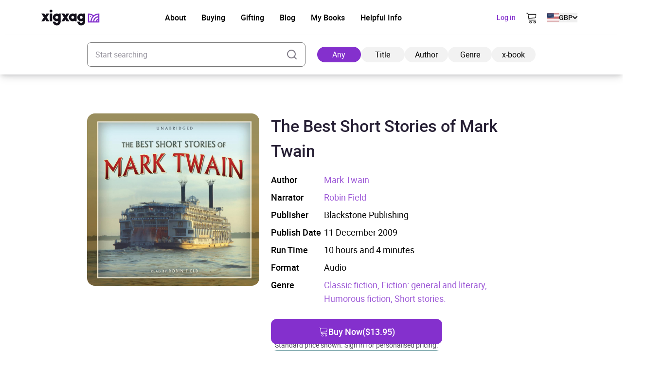

--- FILE ---
content_type: application/javascript
request_url: https://xigxag.co.uk/wp-content/themes/wordpress/assets/dist/js/back-button.js?ver=20960080672
body_size: -990
content:
document.addEventListener("DOMContentLoaded",(async()=>{const e=new URLSearchParams(window.location.search),t=e.get("ref_page_id"),r=e.get("ref_book_id");if(!(t||r&&!isNaN(t))&&(!r||isNaN(r)))return;let o="";try{const e=await fetch(t?`/wp-json/wp/v2/pages/${t}`:`/wp-json/wp/v2/api/books/${r}`),a=await e.json();if(o=a.link,!o)return}catch(e){return void console.error("Error fetching ref page URL:",e)}document.querySelectorAll("[data-back-button]").forEach((e=>e.setAttribute("href",o)))}));